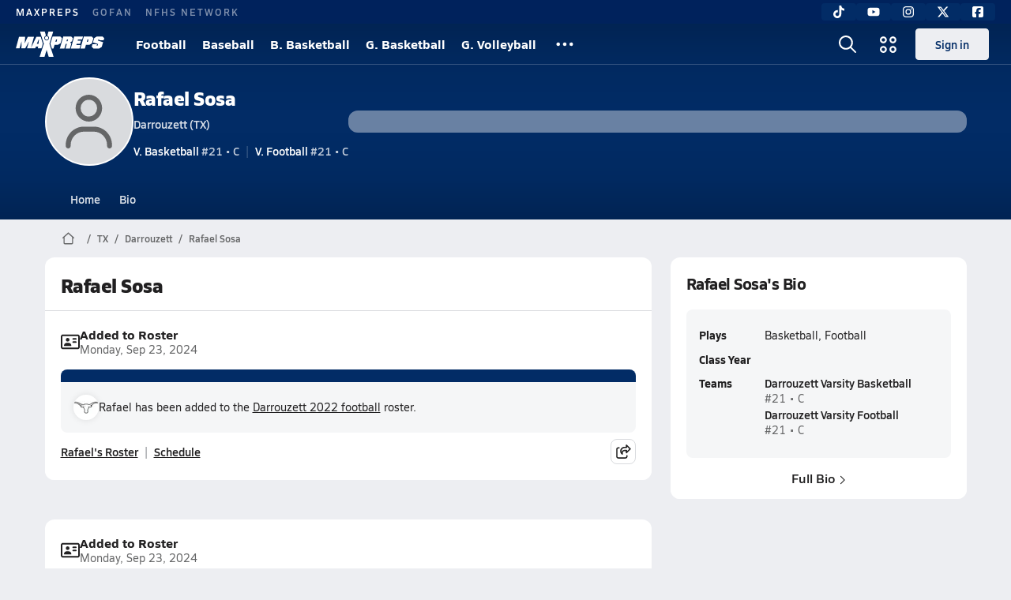

--- FILE ---
content_type: text/javascript
request_url: https://asset.maxpreps.io/_next/static/chunks/1214-27e94babfd86bee4.js
body_size: 5134
content:
(self.webpackChunk_N_E=self.webpackChunk_N_E||[]).push([[1214],{5849:(t,e)=>{"use strict";Object.defineProperty(e,"__esModule",{value:!0});var s="cart-shopping",i=[128722,"shopping-cart"],r="f07a",n="M0 8C0-5.3 10.7-16 24-16l45.3 0c27.1 0 50.3 19.4 55.1 46l.4 2 399.9 0c25.1 0 44 22.9 39.3 47.6L537.6 216.6c-8 41.4-44.2 71.4-86.4 71.4l-279.8 0 5.1 28.3c2.1 11.4 12 19.7 23.6 19.7L456 336c13.3 0 24 10.7 24 24s-10.7 24-24 24l-255.9 0c-34.8 0-64.6-24.9-70.8-59.1L77.2 38.6c-.7-3.8-4-6.6-7.9-6.6L24 32C10.7 32 0 21.3 0 8zM162.6 240l288.6 0c19.2 0 35.7-13.6 39.3-32.4L514.9 80 133.5 80 162.6 240zM208 416a48 48 0 1 1 0 96 48 48 0 1 1 0-96zm224 0a48 48 0 1 1 0 96 48 48 0 1 1 0-96z";e.definition={prefix:"far",iconName:s,icon:[640,512,i,r,n]},e.faCartShopping=e.definition,e.prefix="far",e.iconName=s,e.width=640,e.height=512,e.ligatures=i,e.unicode=r,e.svgPathData=n,e.aliases=i},8162:(t,e)=>{"use strict";e.mw={prefix:"far",iconName:"pen",icon:[512,512,[128394],"f304","M36.4 353.8c4.1-14.6 11.8-27.9 22.6-38.7l294-294C366.4 7.6 384.8 0 404 0s37.6 7.6 51.1 21.2l35.7 35.7C504.4 70.4 512 88.8 512 108s-7.6 37.6-21.2 51.1l-294 294c-10.7 10.7-24.1 18.5-38.7 22.6L30.4 511.1c-8.3 2.3-17.3 0-23.4-6.2s-8.5-15.1-6.2-23.4L36.4 353.8zM386.8 55.1l-52.9 52.9 70.1 70.1 52.9-52.9c4.6-4.6 7.1-10.7 7.1-17.2s-2.6-12.6-7.1-17.2L421.2 55.1C416.6 50.6 410.4 48 404 48s-12.6 2.6-17.2 7.1zM300 141.9L92.9 349.1c-4.9 4.9-8.4 10.9-10.3 17.6l-24.1 86.9 86.9-24.1c6.6-1.8 12.7-5.4 17.6-10.3L370.1 212 300 141.9z"]},e.hp=e.mw},8201:(t,e)=>{"use strict";e.mw={prefix:"far",iconName:"graduation-cap",icon:[576,512,[127891,"mortar-board"],"f19d","M318.8 38.1C309 34.1 298.6 32 288 32s-21 2.1-30.8 6.1L14.8 137.9C5.8 141.6 0 150.3 0 160L0 456c0 13.3 10.7 24 24 24s24-10.7 24-24l0-260.2 48 19.8 0 168.5c0 53 86 96 192 96s192-43 192-96l0-168.5 81.2-33.4c9-3.7 14.8-12.4 14.8-22.1s-5.8-18.4-14.8-22.1L318.8 38.1zM144 384l0-148.7 113.2 46.6c9.8 4 20.2 6.1 30.8 6.1s21-2.1 30.8-6.1L432 235.3 432 384c0 .1 0 .1 0 .3s-.1 .4-.3 .9c-.4 .9-1.3 2.7-3.4 5.2-4.4 5.2-12.6 11.9-26 18.6-26.8 13.4-67.1 23-114.3 23s-87.5-9.7-114.3-23c-13.4-6.7-21.6-13.4-26-18.6-2.1-2.5-3-4.3-3.4-5.2-.2-.5-.3-.8-.3-.9s0-.2 0-.3zM87.2 160L275.5 82.5c4-1.6 8.2-2.5 12.5-2.5s8.5 .8 12.5 2.5L488.8 160 300.5 237.5c-4 1.6-8.2 2.5-12.5 2.5s-8.5-.8-12.5-2.5L87.2 160z"]},e.eS=e.mw},16281:(t,e,s)=>{"use strict";var i=s(5849);e.mw={prefix:i.prefix,iconName:i.iconName,icon:[i.width,i.height,i.aliases,i.unicode,i.svgPathData]},e._R=e.mw,i.prefix,i.iconName,i.width,i.height,i.aliases,i.unicode,i.svgPathData,i.aliases},21407:(t,e,s)=>{"use strict";s.d(e,{$:()=>o,s:()=>a});var i=s(60388),r=s(46305),n=s(48149),a=class extends r.k{#t;#e;#s;constructor(t){super(),this.mutationId=t.mutationId,this.#e=t.mutationCache,this.#t=[],this.state=t.state||o(),this.setOptions(t.options),this.scheduleGc()}setOptions(t){this.options=t,this.updateGcTime(this.options.gcTime)}get meta(){return this.options.meta}addObserver(t){this.#t.includes(t)||(this.#t.push(t),this.clearGcTimeout(),this.#e.notify({type:"observerAdded",mutation:this,observer:t}))}removeObserver(t){this.#t=this.#t.filter(e=>e!==t),this.scheduleGc(),this.#e.notify({type:"observerRemoved",mutation:this,observer:t})}optionalRemove(){this.#t.length||("pending"===this.state.status?this.scheduleGc():this.#e.remove(this))}continue(){return this.#s?.continue()??this.execute(this.state.variables)}async execute(t){let e=()=>{this.#i({type:"continue"})};this.#s=(0,n.II)({fn:()=>this.options.mutationFn?this.options.mutationFn(t):Promise.reject(Error("No mutationFn found")),onFail:(t,e)=>{this.#i({type:"failed",failureCount:t,error:e})},onPause:()=>{this.#i({type:"pause"})},onContinue:e,retry:this.options.retry??0,retryDelay:this.options.retryDelay,networkMode:this.options.networkMode,canRun:()=>this.#e.canRun(this)});let s="pending"===this.state.status,i=!this.#s.canStart();try{if(s)e();else{this.#i({type:"pending",variables:t,isPaused:i}),await this.#e.config.onMutate?.(t,this);let e=await this.options.onMutate?.(t);e!==this.state.context&&this.#i({type:"pending",context:e,variables:t,isPaused:i})}let r=await this.#s.start();return await this.#e.config.onSuccess?.(r,t,this.state.context,this),await this.options.onSuccess?.(r,t,this.state.context),await this.#e.config.onSettled?.(r,null,this.state.variables,this.state.context,this),await this.options.onSettled?.(r,null,t,this.state.context),this.#i({type:"success",data:r}),r}catch(e){try{throw await this.#e.config.onError?.(e,t,this.state.context,this),await this.options.onError?.(e,t,this.state.context),await this.#e.config.onSettled?.(void 0,e,this.state.variables,this.state.context,this),await this.options.onSettled?.(void 0,e,t,this.state.context),e}finally{this.#i({type:"error",error:e})}}finally{this.#e.runNext(this)}}#i(t){this.state=(e=>{switch(t.type){case"failed":return{...e,failureCount:t.failureCount,failureReason:t.error};case"pause":return{...e,isPaused:!0};case"continue":return{...e,isPaused:!1};case"pending":return{...e,context:t.context,data:void 0,failureCount:0,failureReason:null,error:null,isPaused:t.isPaused,status:"pending",variables:t.variables,submittedAt:Date.now()};case"success":return{...e,data:t.data,failureCount:0,failureReason:null,error:null,status:"success",isPaused:!1};case"error":return{...e,data:void 0,error:t.error,failureCount:e.failureCount+1,failureReason:t.error,isPaused:!1,status:"error"}}})(this.state),i.jG.batch(()=>{this.#t.forEach(e=>{e.onMutationUpdate(t)}),this.#e.notify({mutation:this,type:"updated",action:t})})}};function o(){return{context:void 0,data:void 0,error:null,failureCount:0,failureReason:null,isPaused:!1,status:"idle",variables:void 0,submittedAt:0}}},30274:(t,e)=>{"use strict";e.mw={prefix:"far",iconName:"shield",icon:[512,512,[128737,"shield-blank"],"f132","M256 49.4L73.1 127c-5.9 2.5-9.1 7.8-9 12.8 .5 91.4 38.4 249.3 186.4 320.1 3.6 1.7 7.8 1.7 11.3 0 148-70.8 185.9-228.7 186.3-320.1 0-5-3.1-10.2-9-12.8L256 49.4zM269.4 2.9L457.8 82.8c22 9.3 38.4 31 38.3 57.2-.5 99.2-41.3 280.7-213.6 363.2-16.7 8-36.1 8-52.8 0-172.4-82.5-213.2-264-213.6-363.2-.1-26.2 16.3-47.9 38.3-57.2L242.7 2.9C246.9 1 251.4 0 256 0s9.2 1 13.4 2.9z"]},e.V2=e.mw},36916:(t,e)=>{"use strict";e.mw={prefix:"far",iconName:"chevron-right",icon:[320,512,[9002],"f054","M313.5 239c9.4 9.4 9.4 24.6 0 33.9l-200 200c-9.4 9.4-24.6 9.4-33.9 0s-9.4-24.6 0-33.9l183-183-183-183c-9.4-9.4-9.4-24.6 0-33.9s24.6-9.4 33.9 0l200 200z"]},e.Xk=e.mw},39195:(t,e)=>{"use strict";e.mw={prefix:"far",iconName:"chart-line",icon:[512,512,["line-chart"],"f201","M48 56c0-13.3-10.7-24-24-24S0 42.7 0 56L0 400c0 44.2 35.8 80 80 80l408 0c13.3 0 24-10.7 24-24s-10.7-24-24-24L80 432c-17.7 0-32-14.3-32-32L48 56zM473 169c9.4-9.4 9.4-24.6 0-33.9s-24.6-9.4-33.9 0l-119 119-79-79c-9.4-9.4-24.6-9.4-33.9 0L103 279c-9.4 9.4-9.4 24.6 0 33.9s24.6 9.4 33.9 0l87-87 79 79c9.4 9.4 24.6 9.4 33.9 0L473 169z"]},e.gK=e.mw},40097:(t,e,s)=>{"use strict";s.d(e,{n:()=>h});var i=s(14232),r=s(21407),n=s(60388),a=s(90089),o=s(37149),c=class extends a.Q{#r;#n=void 0;#a;#o;constructor(t,e){super(),this.#r=t,this.setOptions(e),this.bindMethods(),this.#c()}bindMethods(){this.mutate=this.mutate.bind(this),this.reset=this.reset.bind(this)}setOptions(t){let e=this.options;this.options=this.#r.defaultMutationOptions(t),(0,o.f8)(this.options,e)||this.#r.getMutationCache().notify({type:"observerOptionsUpdated",mutation:this.#a,observer:this}),e?.mutationKey&&this.options.mutationKey&&(0,o.EN)(e.mutationKey)!==(0,o.EN)(this.options.mutationKey)?this.reset():this.#a?.state.status==="pending"&&this.#a.setOptions(this.options)}onUnsubscribe(){this.hasListeners()||this.#a?.removeObserver(this)}onMutationUpdate(t){this.#c(),this.#u(t)}getCurrentResult(){return this.#n}reset(){this.#a?.removeObserver(this),this.#a=void 0,this.#c(),this.#u()}mutate(t,e){return this.#o=e,this.#a?.removeObserver(this),this.#a=this.#r.getMutationCache().build(this.#r,this.options),this.#a.addObserver(this),this.#a.execute(t)}#c(){let t=this.#a?.state??(0,r.$)();this.#n={...t,isPending:"pending"===t.status,isSuccess:"success"===t.status,isError:"error"===t.status,isIdle:"idle"===t.status,mutate:this.mutate,reset:this.reset}}#u(t){n.jG.batch(()=>{if(this.#o&&this.hasListeners()){let e=this.#n.variables,s=this.#n.context;t?.type==="success"?(this.#o.onSuccess?.(t.data,e,s),this.#o.onSettled?.(t.data,null,e,s)):t?.type==="error"&&(this.#o.onError?.(t.error,e,s),this.#o.onSettled?.(void 0,t.error,e,s))}this.listeners.forEach(t=>{t(this.#n)})})}},u=s(67768);function h(t,e){let s=(0,u.jE)(e),[r]=i.useState(()=>new c(s,t));i.useEffect(()=>{r.setOptions(t)},[r,t]);let a=i.useSyncExternalStore(i.useCallback(t=>r.subscribe(n.jG.batchCalls(t)),[r]),()=>r.getCurrentResult(),()=>r.getCurrentResult()),h=i.useCallback((t,e)=>{r.mutate(t,e).catch(o.lQ)},[r]);if(a.error&&(0,o.GU)(r.options.throwOnError,[a.error]))throw a.error;return{...a,mutate:h,mutateAsync:a.mutate}}},40877:(t,e)=>{"use strict";e.mw={prefix:"far",iconName:"badge-check",icon:[512,512,[],"f336","M256 0c35.9 0 67.8 17 88.1 43.4 33-4.3 67.6 6.2 93 31.6s35.9 60 31.6 93C495 188.2 512 220.1 512 256s-17 67.8-43.4 88.1c4.3 33-6.2 67.6-31.6 93s-60 35.9-93 31.6C323.8 495 291.9 512 256 512s-67.8-17-88.1-43.4c-33 4.3-67.6-6.2-93-31.6s-35.9-60-31.6-93C17 323.8 0 291.9 0 256s17-67.8 43.4-88.1c-4.3-33 6.2-67.6 31.6-93s60-35.9 93-31.6C188.2 17 220.1 0 256 0zm0 48c-24.1 0-45.1 13.6-55.7 33.6-5.4 10.2-17.3 15.1-28.2 11.7-21.6-6.6-46.1-1.4-63.1 15.7S86.6 150.4 93.2 172c3.4 11-1.5 22.9-11.7 28.2-20 10.6-33.6 31.6-33.6 55.7s13.6 45.1 33.6 55.7c10.2 5.4 15.1 17.3 11.7 28.2-6.6 21.6-1.4 46.1 15.7 63.1s41.5 22.3 63.1 15.7c11-3.4 22.9 1.5 28.2 11.7 10.6 20 31.6 33.6 55.7 33.6s45.1-13.6 55.7-33.6c5.4-10.2 17.3-15.1 28.2-11.7 21.6 6.6 46 1.4 63.1-15.7 17-17 22.3-41.5 15.7-63.1-3.4-11 1.5-22.9 11.7-28.2 20-10.6 33.6-31.6 33.6-55.7s-13.6-45.1-33.6-55.7c-10.2-5.4-15.1-17.3-11.7-28.2 6.6-21.6 1.4-46.1-15.7-63.1S361.6 86.6 340 93.2c-11 3.4-22.9-1.5-28.2-11.7-10.6-20-31.6-33.6-55.7-33.6zm57.4 121.9c7.8-10.7 22.8-13.1 33.5-5.3s13.1 22.8 5.3 33.5L249.8 338.9c-4.2 5.7-10.7 9.4-17.8 9.8s-14-2.2-18.9-7.3l-46.4-48c-9.2-9.5-9-24.7 .6-33.9s24.7-8.9 33.9 .6l26.5 27.4 85.6-117.7z"]},e.Zs=e.mw},48041:t=>{!function(){"use strict";var e={815:function(t){t.exports=function(t,s,i,r){s=s||"&",i=i||"=";var n={};if("string"!=typeof t||0===t.length)return n;var a=/\+/g;t=t.split(s);var o=1e3;r&&"number"==typeof r.maxKeys&&(o=r.maxKeys);var c=t.length;o>0&&c>o&&(c=o);for(var u=0;u<c;++u){var h,l,p,d,f=t[u].replace(a,"%20"),m=f.indexOf(i);(m>=0?(h=f.substr(0,m),l=f.substr(m+1)):(h=f,l=""),p=decodeURIComponent(h),d=decodeURIComponent(l),Object.prototype.hasOwnProperty.call(n,p))?e(n[p])?n[p].push(d):n[p]=[n[p],d]:n[p]=d}return n};var e=Array.isArray||function(t){return"[object Array]"===Object.prototype.toString.call(t)}},577:function(t){var e=function(t){switch(typeof t){case"string":return t;case"boolean":return t?"true":"false";case"number":return isFinite(t)?t:"";default:return""}};t.exports=function(t,n,a,o){return(n=n||"&",a=a||"=",null===t&&(t=void 0),"object"==typeof t)?i(r(t),function(r){var o=encodeURIComponent(e(r))+a;return s(t[r])?i(t[r],function(t){return o+encodeURIComponent(e(t))}).join(n):o+encodeURIComponent(e(t[r]))}).join(n):o?encodeURIComponent(e(o))+a+encodeURIComponent(e(t)):""};var s=Array.isArray||function(t){return"[object Array]"===Object.prototype.toString.call(t)};function i(t,e){if(t.map)return t.map(e);for(var s=[],i=0;i<t.length;i++)s.push(e(t[i],i));return s}var r=Object.keys||function(t){var e=[];for(var s in t)Object.prototype.hasOwnProperty.call(t,s)&&e.push(s);return e}}},s={};function i(t){var r=s[t];if(void 0!==r)return r.exports;var n=s[t]={exports:{}},a=!0;try{e[t](n,n.exports,i),a=!1}finally{a&&delete s[t]}return n.exports}i.ab="//";var r={};r.decode=r.parse=i(815),r.encode=r.stringify=i(577),t.exports=r}()},71733:(t,e)=>{"use strict";e.mw={prefix:"far",iconName:"ruler",icon:[576,512,[128207],"f545","M175.1 482.3l339.4-339.4-113.1-113.1-33.9 33.9 50.9 50.9c9.4 9.4 9.4 24.6 0 33.9s-24.6 9.4-33.9 0l-50.9-50.9-45.3 45.3 28.3 28.3c9.4 9.4 9.4 24.6 0 33.9s-24.6 9.4-33.9 0l-28.3-28.3-45.3 45.3 50.9 50.9c9.4 9.4 9.4 24.6 0 33.9s-24.6 9.4-33.9 0l-50.9-50.9-45.3 45.3 28.3 28.3c9.4 9.4 9.4 24.6 0 33.9s-24.6 9.4-33.9 0L95.9 335.2 62 369.1 175.1 482.3zm33.9 33.9c-18.7 18.7-49.1 18.7-67.9 0L28.1 403.1c-18.7-18.7-18.7-49.1 0-67.9L367.5-4.2c18.7-18.7 49.1-18.7 67.9 0L548.5 108.9c18.7 18.7 18.7 49.1 0 67.9L209.1 516.2z"]},e.W2=e.mw},90398:(t,e)=>{"use strict";e.mw={prefix:"far",iconName:"chevron-down",icon:[448,512,[],"f078","M207.5 409c9.4 9.4 24.6 9.4 33.9 0l200-200c9.4-9.4 9.4-24.6 0-33.9s-24.6-9.4-33.9 0l-183 183-183-183c-9.4-9.4-24.6-9.4-33.9 0s-9.4 24.6 0 33.9l200 200z"]},e.Jt=e.mw}}]);

--- FILE ---
content_type: text/javascript
request_url: https://asset.maxpreps.io/_next/static/chunks/pages/careerprofile/home-dad68be2158e4b1f.js
body_size: 13958
content:
(self.webpackChunk_N_E=self.webpackChunk_N_E||[]).push([[6077],{3946:(e,t,i)=>{"use strict";i.d(t,{A:()=>s});let s=e=>{if("number"!=typeof e)return"";let t=e%10,i=e%100;return 1===t&&11!==i?"".concat(e,"st"):2===t&&12!==i?"".concat(e,"nd"):3===t&&13!==i?"".concat(e,"rd"):"".concat(e,"th")}},6950:(e,t,i)=>{"use strict";i.r(t),i.d(t,{__N_SSP:()=>eF,default:()=>eV});var s,a,r,l,n,o,c,d,h,u,m=i(37876),p=i(49152),x=i(68348),g=i(9337),v=i(7678),f=i(3897),j=i(23506),b=i(74125),y=i(51814),w=i(67466),C=i(74654),N=i(76451),_=i(25477),A=i(76990),I=i(10319),k=i(5812),P=i(66732),S=i(40831),z=i(14232),D=i(63238);let M="This is not my profile.",Q="This is not my athlete's profile.";var T=i(40443),L=i(94851),K=i(78464),B=i(57246),R=i(50175),U=i(59793),E=i(35217),$=i(11191);let G=e=>{let{title:t,children:i,isContainerQueryDisabled:s}=e;return(0,m.jsxs)($.e,{$isContainerQueryDisabled:s,children:[(0,m.jsx)(E.a,{title:t,as:"h1"}),i]})};var W=i(81633),H=i(48385),O=i(2299),F=i(98398),V=i(93637),X=i(3946),q=i(80561),J=i(14092),Z=i(22546),Y=i(53904),ee=i(22348),et=i(17121),ei=i(72954),es=i(77232),ea=i(17969);let er=(0,es.I4)($.e).withConfig({componentId:"sc-a3e4d243-0"})(["p{padding:"," "," ",";}.graphic{height:118px;color:",";background-color:",";position:relative;.gradient{position:absolute;top:0;bottom:0;left:0;right:0;background:linear-gradient( 260deg,rgba(0,0,0,0) 0%,rgba(0,0,0,0.4) 100% );}.usa-icon{position:absolute;margin:auto 0;z-index:10;left:",";bottom:",";}padding:",";display:flex;align-items:center;.rank{"," margin-bottom:",";}.caption{"," line-height:1;white-space:nowrap;}.stat{"," color:rgba(255,255,255,0.75);.val{margin-bottom:",";}}.divider{background-color:rgba(255,255,255,0.3);}.x,.y{position:relative;}.x{.inner-container{height:54px;display:flex;gap:",";align-items:flex-end;}.rank-caption{padding-left:",";}.divider{width:1px;height:100%;}}.y{display:flex;flex-direction:column;gap:",";width:100%;.divider{width:100%;height:1px;}.caption{","}}}"],Z.i.s75,Z.i.s100,Z.i.s100,Y.uL,e=>e.theme.school.primary,Z.i.s50,Z.i.s50,Z.i.s100,null==(s=J.Pg.get(J.KQ.heading_200_xbold))?void 0:s.css,Z.i.s25,null==(a=J.Pg.get(J.KQ.heading_90_bold))?void 0:a.css,null==(r=J.Pg.get(J.KQ.heading_100_semibold))?void 0:r.css,Z.i.s25,Z.i.s200,Z.i.s100,Z.i.s75,null==(l=J.Pg.get(J.KQ.heading_125_bold))?void 0:l.css),el=e=>{let{topPerformers:t,sports:i}=e,[s,a]=(0,z.useState)(0),{ref:r}=(0,q.v)(()=>(0,ee.v)("career home"));if(!t.length)return null;let l=t.map((e,t)=>{var a,r;return{text:null!=(r=null==(a=i.find(t=>t.sportSeasonId===e.sportSeasonId))?void 0:a.sport)?r:"Sport ".concat(t+1),as:"button",isActive:s===t}}),n=l.length>1,{rankValue:o,leadersBoardData:c,linkedPageUrl:d,rankContext:h,rankContextName:u,statName:p,statValue:x,text:g}=t[s],v=(0,X.A)(o),f=h===W.v.National,j=f?"In the Nation":"".concat(v," in ").concat(u);return(0,m.jsxs)(er,{ref:r,children:[(0,m.jsx)(E.a,{title:"Stat Leader",isDividerVisible:l.length<2}),n&&(0,m.jsx)(ei.f,{tabs:l,onChange:e=>a(e.index)}),(0,m.jsx)("p",{children:g}),(0,m.jsxs)("div",{className:"graphic",children:[(0,m.jsx)("div",{className:"gradient"}),f?(0,m.jsxs)(m.Fragment,{children:[(0,m.jsx)("div",{className:"x",children:(0,m.jsxs)("div",{className:"inner-container",children:[(0,m.jsxs)("div",{className:"rank-caption",children:[(0,m.jsx)("div",{className:"rank",children:v}),(0,m.jsx)("div",{className:"caption",children:j})]}),(0,m.jsx)("div",{className:"divider"}),(0,m.jsxs)("div",{className:"stat",children:[(0,m.jsx)("div",{className:"val",children:x}),(0,m.jsx)("div",{className:"name",children:p})]})]})}),(0,m.jsx)(O.s,{width:128,height:92,config:F.c9,src:"".concat(H.Us,"/includes/images/icons/USA.png"),alt:"USA Icon",className:"usa-icon"})]}):(0,m.jsxs)("div",{className:"y",children:[(0,m.jsx)("div",{className:"stat",children:"".concat(p,": ").concat(x)}),(0,m.jsx)("div",{className:"divider"}),(0,m.jsx)("div",{className:"caption",children:j})]})]}),(0,m.jsx)(ea.r,{data:c.map(e=>({text:e.name,rank:e.rank,url:e.url}))}),(0,m.jsx)(V.v,{href:d,visualComponent:et.qj,children:"More Leader Rankings"})]})};var en=i(72251),eo=i(68815),ec=i(18718);let ed=(0,es.I4)($.e).withConfig({componentId:"sc-f5fb0cdc-0"})(["margin-bottom:",";.bottom{padding:",";}h2{margin-bottom:",";}"],Z.i.s100,Z.i.s125,Z.i.s100),eh=(0,z.memo)(e=>{let{pinnedVideo:t}=e,{data:i}=t,{videoId:s,title:a}=i,r=(0,A.GM)();return(0,m.jsx)(ed,{$isContainerQueryDisabled:!0,children:(0,m.jsx)(ec.U,{videoId:s,details:(0,m.jsx)(()=>(0,m.jsxs)("div",{className:"bottom",children:[(0,m.jsx)("h2",{className:r?J.KQ.heading_150_xbold:J.KQ.heading_125_bold,children:a}),(0,m.jsx)(en.X,{item:t})]}),{}),posterImageSrc:(0,eo.h)(t.data),options:{autoplay:!0,mute:!0}})})},(e,t)=>{var i,s,a,r;return(null==e||null==(s=e.pinnedVideo)||null==(i=s.data)?void 0:i.videoId)===(null==t||null==(r=t.pinnedVideo)||null==(a=r.data)?void 0:a.videoId)});var eu=i(62380),em=i(10011),ep=i(15856),ex=i(9919),eg=i(36338),ev=i(59044);let ef=(0,es.I4)($.e).withConfig({componentId:"sc-d6899f65-0"})(["margin-bottom:",";","{overflow:hidden;table{width:100%;th{",";color:",";}td{padding:"," 0;&:nth-child(n + 2){color:",";}&:nth-child(3){display:flex;align-items:center;padding-left:",";}}*:is(th,td){&:nth-child(1){text-align:left;}&:nth-child(n + 2){text-align:right;}}tr:not(:last-child){border-bottom:1px solid ",";}}}.position{text-align:center;padding:",";border-bottom:1px solid ",";margin-bottom:",";label{margin-right:",";}}"],Z.i.s100,ev.B,null==(n=J.Pg.get(J.KQ.heading_90_bold))?void 0:n.css,Y.dA.text.primary,Z.i.s100,Y.dA.text.secondary,Z.i.s50,Y.dA.surface.border,Z.i.s100,Y.dA.surface.border,Z.i.s100,Z.i.s50),ej=e=>{let{quickStatsCards:t}=e,[i,s]=(0,z.useState)(0),a=t.map((e,t)=>({text:null==e?void 0:e.sport,as:"button",isActive:i===t})),r=a.length>1,{canonicalUrl:l,categories:n,position:o,seasonYear:c,sport:d}=t[i];return(0,m.jsxs)(ef,{children:[(0,m.jsx)(E.a,{title:"Quick Stats",isDividerVisible:a.length<2}),r&&(0,m.jsx)(ei.f,{tabs:a,onChange:e=>s(e.index)}),o!==eu.gS&&(0,m.jsxs)("div",{className:"position",children:[(0,m.jsx)("label",{className:J.KQ.detail_90_bold,children:"Position:"}),o]}),(0,m.jsx)(ev.X,{visualComponent:eg.s,visualComponentProps:{$isPaddedByWrapper:!0},headerRows:[(0,m.jsxs)("tr",{children:[(0,m.jsx)("th",{children:"Category"}),(0,m.jsx)("th",{children:(0,em.Z)(c)}),(0,m.jsx)("th",{}),(0,m.jsx)("th",{children:"Nat Avg."})]},"rankingsHeaders")],bodyRows:n.map(e=>{let{name:t,averageIndicator:i,nationalValue:s,seasonValue:a}=e;return(0,m.jsxs)("tr",{children:[(0,m.jsx)("td",{children:t}),(0,m.jsx)("td",{children:a}),(0,m.jsx)("td",{children:"Above"===i?(0,m.jsx)(ep.Z,{icon:ex.w2,size:10,color:Y.dA.text.positive}):"Below"===i?(0,m.jsx)(ep.Z,{icon:ex.w2,size:10,rotation:180,color:Y.dA.text.negative}):"-"}),(0,m.jsx)("td",{children:s})]},t)})}),(0,m.jsx)(V.v,{href:l,visualComponent:et.qj,children:"More ".concat(d," Stats")})]})};var eb=i(63831),ey=i(8069),ew=i(96070),eC=i(68501),eN=i(53430),e_=i(63039),eA=i(18706);let eI=function(e,t){let i=arguments.length>2&&void 0!==arguments[2]?arguments[2]:24,[s,a]=(0,z.useState)(t),[r,l]=(0,z.useState)(!1),[n,o]=(0,z.useState)(1),[c,d]=(0,z.useState)(!1);return{isLoading:c,timelineItems:s,allPagesLoaded:r,tryGetNextPage:async()=>{d(!0);let[t,s]=await (0,eN.e)(e,n+1);if(s||null===t)return(0,e_.r)("Unable to load next page",e_.B.Error);if((null==t?void 0:t.items.length)===0||t.items.length<i){l(!0),(0,eA.aO)("All items loaded successfully");return}a(e=>[...e,...t.items]),o(e=>e+1),d(!1)}}},ek=e=>{let{ordered:t,children:i,className:s}=e;return t?(0,m.jsx)("ol",{className:s,children:i}):(0,m.jsx)("ul",{className:s,children:i})},eP=e=>{let{timelineItems:t,careerId:i,isHeader:s,ordered:a,isExpandable:r}=e,l=(0,A.al)(),{timelineItems:n,tryGetNextPage:o,allPagesLoaded:c,isLoading:d}=eI(i,t),h=s?t:n,{sentinelRef:u}=(0,eC.T)({callback:r?async()=>{d||c||o()}:null,intersectionObserverOptions:{threshold:.5,rootMargin:"500px"}});if(!Array.isArray(h))return null;let p=(0,ew.J)(h),[x]=(0,eb.aP)(p,l);return(0,m.jsxs)(ek,{ordered:a,className:ey.Hj,children:[x,r&&(0,m.jsx)("li",{ref:u},"sentinelRef")]})};var eS=i(18847),ez=i.n(eS);let eD=ez()(()=>i.e(9013).then(i.bind(i,59013)).then(e=>({default:e.ClaimPopUpDesktop})),{loadableGenerated:{webpack:()=>[59013]},ssr:!1}),eM=ez()(()=>i.e(6793).then(i.bind(i,26793)).then(e=>({default:e.ClaimPopUpMobile})),{loadableGenerated:{webpack:()=>[26793]},ssr:!1});var eQ=i(79712);let eT=ez()(()=>i.e(4860).then(i.bind(i,4860)).then(e=>({default:e.ProspectReportCard})),{loadableGenerated:{webpack:()=>[4860]},ssr:!0});var eL=i(48269),eK=i(14269),eB=i(63446);let eR=(0,es.I4)($.e).withConfig({componentId:"sc-4cea9e9d-0"})(["h3{display:flex;align-items:center;margin-bottom:",";.game-type{"," margin-right:",";padding-right:",";border-right:1px solid ",";&:hover{text-decoration:underline;}}.date,.time{color:",";","}.time::before{content:'•';margin:0 ",";}}.box-container{display:grid;gap:",";}.contest-row{display:flex;align-items:center;gap:",";position:relative;.school{","}.score{"," margin-left:auto;}.record{"," color:",";}}.contest-box{border:1px solid ",";border-radius:8px;padding:"," "," ",";}.contest-link{display:block;margin-bottom:",";}"],Z.i.s75,null==(o=J.Pg.get(J.KQ.heading_90_semibold))?void 0:o.css,Z.i.s50,Z.i.s50,Y.dA.surface.border,Y.dA.text.secondary,null==(c=J.Pg.get(J.KQ.detail_90_reg))?void 0:c.css,Z.i.s25,Z.i.s100,Z.i.s50,null==(d=J.Pg.get(J.KQ.heading_100_semibold))?void 0:d.css,null==(h=J.Pg.get(J.KQ.heading_90_bold))?void 0:h.css,null==(u=J.Pg.get(J.KQ.detail_75_reg))?void 0:u.css,Y.dA.text.tertiary,Y.dA.surface.border,Z.i.s75,Z.i.s100,Z.i.s100,Z.i.s75),eU=es.I4.div.withConfig({componentId:"sc-4cea9e9d-1"})(["height:24px;width:4px;background-color:",";border-radius:4px 0px 0px 4px;position:absolute;right:-16px;z-index:1;"],e=>{var t;return(0,eK.d)(null!=(t=e.$color)?t:Y.yo.maxpreps)}),eE=e=>{let{mascotUrl:t,schoolName:i,score:s,schoolColor:a,result:r,teamCanonicalUrl:l}=e,n=(0,m.jsxs)("div",{className:"contest-row",children:[(0,m.jsx)(eL.u,{src:t,name:i,size:20}),(0,m.jsx)("span",{className:"school",children:null!=i?i:"TBA"}),s&&(0,m.jsx)("span",{className:"score",children:s}),"W"===r&&(0,m.jsx)(eU,{$color:a})]});return l?(0,m.jsx)(V.v,{href:l,className:"contest-link",$hoverUnderline:!0,children:n}):n},e$=e=>{let{contest:t,gameType:i}=e,{timestamp:s,canonicalUrl:a,teams:r}=t,l="Last"===i?"Box Score":"Preview",n=(0,eB.Ey)(s,eB.ow.long),o=(0,eB.Ey)(s,void 0,eB.Hg.standard),[c,d]=r,h=(0,m.jsxs)("h3",{children:[(0,m.jsx)("div",{className:"game-type",children:"".concat(i," Game")}),(0,m.jsx)("div",{className:"date",children:null!=n?n:"TBA"}),o&&(0,m.jsx)("div",{className:"time",children:o})]});return a&&(h=(0,m.jsx)(V.v,{href:a,children:h})),(0,m.jsxs)("div",{className:"contest-box",children:[h,(0,m.jsx)(eE,{...c}),(0,m.jsx)(eE,{...d}),a&&(0,m.jsx)(V.v,{href:a,className:J.KQ.action_90_semibold,$hoverUnderline:!0,children:l})]})},eG=e=>{var t,i;let{recentGames:s}=e,{lastGame:a,nextGame:r}=s,l=null!=(i=null!=(t=null==a?void 0:a.sport)?t:null==r?void 0:r.sport)?i:"";return(0,m.jsxs)(eR,{$numCols:a&&r?2:1,children:[(0,m.jsx)(E.a,{title:"Recent ".concat(l," Games"),isDividerVisible:!1}),(0,m.jsxs)("div",{className:"box-container card-padding",children:[a&&(0,m.jsx)(e$,{contest:a,gameType:"Last"}),r&&(0,m.jsx)(e$,{contest:r,gameType:"Next"})]})]})},eW=e=>{var t;let{pageConfig:i,careerContext:s,timelineItems:a,careerHomeCards:r,careerProspectReport:l,pinnedVideo:n,careerHistoryData:o,careerClubTeamsData:c}=e,{careerId:d}=null==s?void 0:s.careerData,{careerPlayerData:{firstName:h,lastName:u,careerSports:p,careerCanonicalUrl:x},recentSportSeason:{sport:g,allSeasonId:E,sportSeasonId:$},recentSchool:W}=s,H="".concat(h," ").concat(u),{quickStats:O,recentContestResults:F,topPerformers:V}=null!=r?r:{},X=(null!=(t=null==O?void 0:O.length)?t:0)>0&&(0,m.jsx)(ej,{quickStatsCards:O}),q=F&&(0,m.jsx)(eG,{recentGames:F}),J=V&&(0,m.jsx)(el,{topPerformers:V,sports:p}),Z=(0,m.jsx)(C.G,{moduleLocation:"career home"}),Y=o&&c&&(0,m.jsx)(eQ.o,{pageConfig:i,careerContext:s,careerHistoryData:o,careerClubTeamsData:c}),ee=l?(0,m.jsx)(eT,{...l}):void 0,et=((e,t)=>{let[i,s]=(0,z.useState)([]),{isEligibleForAthleteClaim:a,isEligibleForParentClaim:r}=(0,D.j)(e)||{};return(0,z.useEffect)(()=>{let e=a?"athlete":r?"parent":"none",i=e&&((e,t)=>{switch(e){case"athlete":return[{header:"Claim your profile.",text:"".concat(t,", make your profile standout. Add your academics, measurements, post videos, and more."),dismissText:M},{header:"Promote yourself.",text:"Improve your chances of getting recruited. A well-maintained athlete profile can help you stand out from the competition.",dismissText:M}];case"parent":return[{header:"Claim your athlete's profile.",text:"Help make ".concat(t,"'s profile standout. Add academics, measurements, post videos, and more."),dismissText:Q},{header:"Make their profile standout.",text:"Improve their chances of getting recruited. A well-maintained athlete profile can help them stand out from the competition.",dismissText:Q}];default:return[]}})(e,t);i&&s(i)},[t,a,r]),i})(d,H),ei=(0,I.C)("claim-my-profile-callout"),es=ei.get(),[ea,,er,en]=(0,k.e)(!1),[eo,ec]=(0,z.useState)(!es||"dismiss"!==es),ed=(0,A.al)(),eu=(0,A.GM)(),em=(0,P.Ul)(),ep=(0,_._m)([{roleId:v.z7.standardAdmin}],em),ex=(0,T.Y)(d)||ep,eg=(0,z.useCallback)(()=>{ec(!1)},[]),ev=(0,z.useCallback)(()=>{ec(!1),ei.set("dismiss")},[ei]);return(0,m.jsxs)(b.A,{columnLayout:b.r.RightRailNarrow,pageConfig:i,children:[(0,m.jsxs)(w.p,{children:[ed?(0,m.jsx)(eM,{isOpen:eo,onClose:eg,onDismiss:ev,onClaim:er,details:et}):(0,m.jsx)(eD,{isOpen:eo,onClose:eg,onDismiss:ev,onClaim:er,details:et}),(0,m.jsx)(U.Z,{isOpen:ea,onClose:en,fullName:H,careerId:d,careerCanonicalUrl:x,attributionLocation:"athlete popup",source:(0,S.$)("CC","Popup","CHome")}),ex&&(0,m.jsxs)(N.jp,{andBelow:!0,children:[(0,m.jsx)(B.M,{careerId:d,athleteName:H,isDesktop:eu}),(0,m.jsx)(K.g,{careerSports:p,source:(0,S.$)("RA","InviteCoach","CHome")}),(0,m.jsx)(L.Q,{careerId:d})]}),(0,m.jsx)(G,{title:H,isContainerQueryDisabled:!!n,children:n?(0,m.jsx)(eh,{pinnedVideo:n}):(0,m.jsx)(eP,{timelineItems:[a[0]],careerId:d,isHeader:!0,ordered:!1,isExpandable:!1})}),(0,m.jsxs)(N.jp,{andBelow:!0,children:[(0,m.jsx)(j.B,{}),ee,Y,J,Z,X]}),(0,m.jsx)(N.X8,{children:(0,m.jsx)(j.B,{})}),(0,m.jsx)(eP,{timelineItems:n?a:a.slice(1),careerId:d,isHeader:!1,ordered:!0,isExpandable:!0}),(0,m.jsx)(N.jp,{andBelow:!0,children:q})]}),(0,m.jsx)(N.X8,{children:(0,m.jsxs)(y.B,{children:[ex&&(0,m.jsxs)(m.Fragment,{children:[(0,m.jsx)(B.M,{careerId:d,athleteName:H,isDesktop:eu}),(0,m.jsx)(K.g,{careerSports:p,source:(0,S.$)("RA","InviteCoach","CHome")}),(0,m.jsx)(L.Q,{careerId:d}),(0,m.jsx)(f.U,{})]}),(0,m.jsx)(R.J,{careerId:d,careerName:H,teamId:null==W?void 0:W.schoolId,sport:g,ssid:$,allSeasonId:E,careerCanonicalUrl:x,autoplay:!n}),ee,Y,!ex&&(0,m.jsx)(f.U,{}),J,Z,X,q]})})]},d)};var eH=i(84522);let eO=e=>(0,m.jsxs)(g.A,{...e,pageConfig:eH.s,children:[(0,m.jsx)(eW,{...e,pageConfig:eH.s}),(0,m.jsx)(p.a,{feedbackLink:x.XH})]});eO.pageConfig=eH.s;var eF=!0;let eV=eO},9970:(e,t,i)=>{"use strict";i.d(t,{x:()=>c,m:()=>h});var s=i(37876),a=i(79563),r=i(24830),l=i(79696);let n=e=>(0,s.jsx)(l.i,{code:r.z.MobileBannerPlusInc,...e});var o=i(32577);let c="inc-ad-wrapper",d=(e,t,i)=>e>=t&&(e-t)%i==0;function h(e,t,i,r,l,h){if((0,a.gl)())return[e,r];let u=[],m=0,p=r,x=1;for(let a=0,r=e.length;a<r;a++){let r=e[a];if(m<=10&&d(a,t,i)){let e=h&&d(m,h.startAtAdIndex,h.incrementByAds),t=e?n:o.W,i=e?x:p,a="".concat(e?"flex":"ad").concat(i),r=(0,s.jsx)(t,{incIndex:i},a),g=l?(0,s.jsx)(l,{className:c,children:r},a):r;u.push(g),m+=1,e?x+=1:p+=1}u.push(r)}return[u,p]}},10011:(e,t,i)=>{"use strict";i.d(t,{Z:()=>s});let s=function(e){let t,i=!(arguments.length>1)||void 0===arguments[1]||arguments[1];if(!e)return"";let s="".concat(e);if(4!==s.length)return s;let a=s.slice(0,2),r=s.slice(2,4);try{t="".concat(Number.parseInt(r)+1)}catch(e){return s}return"".concat(i?a:"").concat(r,"-").concat(t.padStart(2,"0"))}},14191:(e,t,i)=>{"use strict";i.d(t,{P:()=>r});var s=i(14232);let a=function(e,t,i){var s;let a=arguments.length>3&&void 0!==arguments[3]?arguments[3]:0;null==e||e.scrollTo({top:null!=(s=null==e?void 0:e.getBoundingClientRect().top)?s:0,left:(i+a)*t,behavior:"smooth"})},r=function(e,t,i,r){let l=arguments.length>4&&void 0!==arguments[4]?arguments[4]:0,[n,o]=(0,s.useState)(0),c=(0,s.useCallback)(()=>{let t=n+1;t>=e?o(0):o(t)},[n,e]),d=(0,s.useCallback)(()=>{let t=n-1;n<=0?o(e-1):o(t)},[n,e]);return(0,s.useEffect)(()=>{if(!i)return;let e=setInterval(()=>{c()},i);return()=>clearInterval(e)},[c,i]),(0,s.useEffect)(()=>{a(t,n,r,l)},[t,n,r,l]),{index:n,setIndex:o,incrementIndex:c,decrementIndex:d}}},17237:(e,t,i)=>{"use strict";i.d(t,{h:()=>f});var s,a,r,l,n=i(37876),o=i(89531),c=i(63446),d=i(29868),h=i(22546),u=i(53904);i(14232);var m=i(77232),p=i(14092),x=i(76451),g=i(93637);let v=m.I4.div.withConfig({componentId:"sc-aa85ff26-0"})(["display:flex;align-items:center;flex-wrap:wrap;"," ","{","}a{display:flex;align-items:center;}img{margin-right:",";}.separator{margin:0 ",";color:",";}.writer{color:",";white-space:nowrap;"," ","{","}&:hover{text-decoration:underline;}}.date{color:",";white-space:nowrap;overflow:hidden;}"],null==(s=p.Pg.get(p.KQ.detail_75_reg))?void 0:s.css,d.Wi.Tablet,null==(a=p.Pg.get(p.KQ.detail_90_reg))?void 0:a.css,h.i.s50,h.i.s25,u.dA.text.secondary,u.dA.text.primary,null==(r=p.Pg.get(p.KQ.action_75_semibold))?void 0:r.css,d.Wi.Tablet,null==(l=p.Pg.get(p.KQ.action_90_semibold))?void 0:l.css,u.dA.text.secondary),f=e=>{let{article:t}=e,{writerFirstName:i,writerLastName:s,publishedOn:a,writerCanonicalUrl:r,writerPhotoUrl:l}=t,d="".concat(null!=i?i:""," ").concat(null!=s?s:"").trim();return(0,n.jsxs)(v,{children:[!!d&&(0,n.jsxs)(n.Fragment,{children:[(0,n.jsxs)(g.v,{href:r,className:"writer",children:[(0,n.jsx)(x.jp,{andAbove:!0,children:l&&(0,n.jsx)(o._,{src:l,alt:d,height:24,width:24,borderRadius:"".concat(24,"px")})}),d]}),(0,n.jsx)("span",{className:"separator",children:"•"})]}),(0,n.jsx)("span",{className:"date",children:(e=>{let t=new Date(e);t.setHours(0,0,0,0);let i=t.getTime(),s=new Date;return(s.setHours(0,0,0,0),i===s.getTime())?"Today":(s.setDate(s.getDate()-1),i===s.getTime())?"Yesterday":(0,c.Ey)(e,c.ow.long)})(a)})]})}},17969:(e,t,i)=>{"use strict";i.d(t,{r:()=>u});var s,a,r=i(37876),l=i(93637),n=i(14092),o=i(22546),c=i(53904),d=i(59044);let h=i(77232).I4.table.withConfig({componentId:"sc-7cfecc44-0"})(["width:100%;th,td{padding:"," 0;&:first-child{width:48px;text-align:center;}&:nth-child(2){text-align:left;}}thead{"," background-color:",";color:",";}tbody{"," tr{&:nth-child(2n){background-color:",";}td:first-child{color:",";}td:nth-child(2){padding:0;a{padding:"," 0;display:block;}}}}"],o.i.s75,null==(s=n.Pg.get(n.KQ.heading_75_semibold))?void 0:s.css,c.dA.surface.tertiary,c.dA.text.secondary,null==(a=n.Pg.get(n.KQ.detail_90_reg))?void 0:a.css,c.dA.surface.tertiary,c.dA.text.secondary,o.i.s75),u=e=>{let{data:t}=e;return(0,r.jsx)(d.X,{visualComponent:h,headerRows:[(0,r.jsxs)("tr",{children:[(0,r.jsx)("th",{children:"#"}),(0,r.jsx)("th",{children:"Leaderboard"})]},"head")],bodyRows:t.map(e=>(0,r.jsxs)("tr",{children:[(0,r.jsx)("td",{children:e.rank}),(0,r.jsx)("td",{children:e.url?(0,r.jsx)(l.v,{href:e.url,$hoverUnderline:!0,children:e.text}):e.text})]},e.text))})}},18261:(e,t,i)=>{"use strict";i.d(t,{F:()=>o,w:()=>c});var s=i(37876),a=i(22546),r=i(14232),l=i(77232),n=i(53904);let o=l.I4.div.withConfig({componentId:"sc-b4f0344c-0"})(["display:flex;align-items:center;justify-content:center;gap:",";button{appearance:none;width:15px;height:4px;background-color:",";border-radius:5px;&.active{background-color:",";}}"],a.i.s50,n.dA.text.disabled,n.dA.text.action),c=e=>{let{n:t,activeIndex:i,setActiveIndex:a}=e,l=(0,r.useCallback)(e=>{a(parseInt(e.currentTarget.getAttribute("data-index")))},[a]);return(0,s.jsx)(o,{children:Array(t).fill(0).map((e,t)=>(0,s.jsx)("button",{type:"button",onClick:l,"data-index":t,className:i===t?"active":void 0},t))})}},23506:(e,t,i)=>{"use strict";i.d(t,{B:()=>r});var s=i(37876),a=i(32577);let r=e=>(0,s.jsx)(a.W,{incIndex:1,...e})},27215:(e,t)=>{"use strict";t.mw={prefix:"far",iconName:"address-card",icon:[576,512,[62140,"contact-card","vcard"],"f2bb","M512 80c8.8 0 16 7.2 16 16l0 320c0 8.8-7.2 16-16 16L64 432c-8.8 0-16-7.2-16-16L48 96c0-8.8 7.2-16 16-16l448 0zM64 32C28.7 32 0 60.7 0 96L0 416c0 35.3 28.7 64 64 64l448 0c35.3 0 64-28.7 64-64l0-320c0-35.3-28.7-64-64-64L64 32zM208 248a56 56 0 1 0 0-112 56 56 0 1 0 0 112zm-32 40c-44.2 0-80 35.8-80 80 0 8.8 7.2 16 16 16l192 0c8.8 0 16-7.2 16-16 0-44.2-35.8-80-80-80l-64 0zM376 144c-13.3 0-24 10.7-24 24s10.7 24 24 24l80 0c13.3 0 24-10.7 24-24s-10.7-24-24-24l-80 0zm0 96c-13.3 0-24 10.7-24 24s10.7 24 24 24l80 0c13.3 0 24-10.7 24-24s-10.7-24-24-24l-80 0z"]},t.oM=t.mw},32577:(e,t,i)=>{"use strict";i.d(t,{D:()=>c,W:()=>d});var s=i(37876),a=i(49198),r=i(79563),l=i(76990),n=i(24830),o=i(79696);let c=()=>(0,l.DD)(728),d=e=>{let t=c(),i=(0,r.gl)()?a.a.LeaderboardBannerInc:t?n.z.DesktopLeaderboardInc:n.z.MobileBannerInc;return(0,s.jsx)(o.i,{code:i,...e})}},32721:(e,t)=>{"use strict";t.mw={prefix:"far",iconName:"trophy",icon:[512,512,[127942],"f091","M217 309.7c-27.6-30.3-65.5-101-71.8-261.7l222.2 0c-6.4 160.7-44.3 231.4-71.8 261.7-13.7 15.1-25.9 21.4-33.1 24.1-2.6 1-4.7 1.5-6.1 1.9-1.4-.3-3.5-.9-6.1-1.9-7.2-2.7-19.4-9-33.1-24.1zM368.3 0l-224 0c-26.5 0-48.1 21.8-47.1 48.2 .2 5.3 .4 10.6 .7 15.8L48.3 64c-26.1 0-49.1 21.5-47.2 49.7 4.8 70.5 29.4 120.2 63 154.4 32.4 32.9 71.5 49.9 104.8 58.6 22.8 31 46.4 45.2 63.3 51.8l0 85.6-80 0c-13.3 0-24 10.7-24 24s10.7 24 24 24l208 0c13.3 0 24-10.7 24-24s-10.7-24-24-24l-80 0 0-85.6c17.5-6.8 42.3-21.9 65.9-55.3 34-10 72.4-28.1 103.8-60.5 32.8-33.9 56.6-82 61.5-148.9 2-28.3-21.1-49.7-47.1-49.7l-49.6 0c.3-5.2 .5-10.4 .7-15.8 1-26.5-20.6-48.2-47.1-48.2zM411 112l52.3 0c-4.4 55.5-23.8 92.3-47.9 117.2-10.8 11.1-22.8 20.2-35.4 27.6 13.6-36.7 24.8-83.9 31-144.8zM134.3 261.6c-12.6-7.1-24.9-16-35.9-27.2-24.6-25-44.9-63-49.2-122.4l52.4 0c6.5 63.6 18.3 112.3 32.8 149.6z"]},t.iH=t.mw},33073:(e,t)=>{"use strict";t.mw={prefix:"far",iconName:"share-from-square",icon:[576,512,[61509,"share-square"],"f14d","M425.5 7c-6.9-6.9-17.2-8.9-26.2-5.2S384.5 14.3 384.5 24l0 56-48 0c-88.4 0-160 71.6-160 160 0 46.7 20.7 80.4 43.6 103.4 8.1 8.2 16.5 14.9 24.3 20.4 9.2 6.5 21.7 5.7 30.1-1.9s10.2-20 4.5-29.8c-3.6-6.3-6.5-14.9-6.5-26.7 0-36.2 29.3-65.5 65.5-65.5l46.5 0 0 56c0 9.7 5.8 18.5 14.8 22.2s19.3 1.7 26.2-5.2l136-136c9.4-9.4 9.4-24.6 0-33.9L425.5 7zm7 97l0-22.1 78.1 78.1-78.1 78.1 0-22.1c0-13.3-10.7-24-24-24L338 192c-50.9 0-93.9 33.5-108.3 79.6-3.3-9.4-5.2-19.8-5.2-31.6 0-61.9 50.1-112 112-112l72 0c13.3 0 24-10.7 24-24zm-320-8c-44.2 0-80 35.8-80 80l0 256c0 44.2 35.8 80 80 80l256 0c44.2 0 80-35.8 80-80l0-24c0-13.3-10.7-24-24-24s-24 10.7-24 24l0 24c0 17.7-14.3 32-32 32l-256 0c-17.7 0-32-14.3-32-32l0-256c0-17.7 14.3-32 32-32l24 0c13.3 0 24-10.7 24-24s-10.7-24-24-24l-24 0z"]},t.Ex=t.mw},34127:(e,t,i)=>{"use strict";i.d(t,{n:()=>m});var s=i(37876),a=i(39288),r=i(22546);i(14232);var l=i(33354),n=i(76990),o=i(89531),c=i(76451),d=i(93637),h=i(17237),u=i(53678);let m=e=>{var t;let{article:i,isDescriptionTruncated:m=!1,isSportVisible:p=!1}=e,{listHeadline:x,headline:g,subHeadline:v,thumbnailUrl:f,canonicalUrl:j,genderSport:b}=i,y=(0,n.al)(),w=null!=(t=null!=x?x:g)?t:"",C=u.j[+!y],N={fit:l.Ef.Cover,width:C,crop:"1:1,smart"},_=(0,l.V2)(f,N);return(0,s.jsxs)(u.g,{children:[(0,s.jsxs)("div",{children:[(0,s.jsx)(h.h,{article:i}),(0,s.jsxs)(d.v,{href:j,className:"body",children:[(0,s.jsx)("div",{className:"title",children:m&&y&&w.length>40?"".concat(w.slice(0,50),"..."):w}),(0,s.jsx)(c.jp,{andAbove:!0,children:(0,s.jsx)("div",{className:"description",children:v})})]}),p&&b&&(0,s.jsx)("div",{className:"sport",children:(0,a.FN)(b)})]}),(0,s.jsx)(d.v,{href:j,children:(0,s.jsx)(o._,{src:_,alt:x,size:"".concat(C,"px"),maxSize:"max-content",borderRadius:r.i.s50})})]})}},49722:(e,t)=>{"use strict";t.mw={prefix:"fab",iconName:"snapchat",icon:[512,512,[62124,"snapchat-ghost"],"f2ab","M497.1 366.6c-3.4-9.2-9.8-14.1-17.1-18.2-1.4-.8-2.6-1.5-3.7-1.9-2.2-1.1-4.4-2.2-6.6-3.4-22.8-12.1-40.6-27.3-53-45.4-3.5-5.1-6.6-10.5-9.1-16.1-1.1-3-1-4.7-.2-6.3 .8-1.2 1.7-2.2 2.9-3 3.9-2.6 8-5.2 10.7-7 4.9-3.2 8.8-5.7 11.2-7.4 9.4-6.5 15.9-13.5 20-21.3 2.9-5.4 4.5-11.3 4.9-17.4s-.6-12.2-2.8-17.8c-6.2-16.3-21.6-26.4-40.3-26.4-3.9 0-7.9 .4-11.7 1.2-1 .2-2.1 .5-3.1 .7 .2-11.2-.1-22.9-1.1-34.5-3.5-40.8-17.8-62.1-32.7-79.2-9.5-10.7-20.7-19.7-33.2-26.7-22.6-12.9-48.2-19.4-76.1-19.4s-53.4 6.5-76 19.4c-12.5 7-23.7 16.1-33.3 26.8-14.9 17-29.2 38.4-32.7 79.2-1 11.6-1.2 23.4-1.1 34.5-1-.3-2-.5-3.1-.7-3.9-.8-7.8-1.2-11.7-1.2-18.7 0-34.1 10.1-40.3 26.4-2.2 5.7-3.2 11.8-2.8 17.8s2 12 4.9 17.4c4.1 7.8 10.7 14.7 20 21.3 2.5 1.7 6.4 4.2 11.2 7.4 2.6 1.7 6.5 4.2 10.3 6.7 1.3 .9 2.4 2 3.3 3.3 .8 1.6 .8 3.4-.4 6.6-2.5 5.5-5.5 10.8-8.9 15.8-12.1 17.7-29.4 32.6-51.4 44.6-11.7 6.2-23.9 10.3-29 24.3-3.9 10.5-1.3 22.5 8.5 32.6 3.6 3.8 7.8 6.9 12.4 9.4 9.6 5.3 19.8 9.3 30.3 12.1 2.2 .6 4.3 1.5 6.1 2.7 3.6 3.1 3.1 7.9 7.8 14.8 2.4 3.6 5.4 6.7 9 9.1 10 6.9 21.3 7.4 33.2 7.8 10.8 .4 23 .9 36.9 5.5 5.8 1.9 11.8 5.6 18.7 9.9 16.7 10.3 39.6 24.3 77.8 24.3s61.3-14.1 78.1-24.4c6.9-4.2 12.9-7.9 18.5-9.8 13.9-4.6 26.2-5.1 36.9-5.5 11.9-.5 23.2-.9 33.2-7.8 4.2-2.9 7.7-6.7 10.2-11.2 3.4-5.8 3.4-9.9 6.6-12.8 1.8-1.2 3.7-2.1 5.8-2.6 10.7-2.8 21-6.9 30.8-12.2 4.9-2.6 9.3-6.1 13-10.2l.1-.2c9.2-9.9 11.5-21.5 7.8-31.8zm-34 18.3c-20.7 11.5-34.5 10.2-45.3 17.1-9.1 5.9-3.7 18.5-10.3 23.1-8.1 5.6-32.2-.4-63.2 9.9-25.6 8.5-42 32.8-88 32.8s-62-24.3-88.1-32.9c-31-10.3-55.1-4.2-63.2-9.9-6.6-4.6-1.2-17.2-10.3-23.1-10.7-6.9-24.5-5.7-45.3-17.1-13.2-7.3-5.7-11.8-1.3-13.9 75.1-36.4 87.1-92.6 87.7-96.7 .6-5 1.4-9-4.2-14.1-5.4-5-29.2-19.7-35.8-24.3-10.9-7.6-15.7-15.3-12.2-24.6 2.5-6.5 8.5-8.9 14.9-8.9 2 0 4 .2 6 .7 12 2.6 23.7 8.6 30.4 10.2 .8 .2 1.6 .3 2.5 .3 3.6 0 4.9-1.8 4.6-5.9-.8-13.1-2.6-38.7-.6-62.6 2.8-32.9 13.4-49.2 26-63.6 6.1-6.9 34.5-37 88.9-37S339 74.2 345 81.1c12.6 14.4 23.2 30.7 26 63.6 2.1 23.9 .3 49.5-.6 62.6-.3 4.3 1 5.9 4.6 5.9 .8 0 1.7-.1 2.5-.3 6.7-1.6 18.4-7.6 30.4-10.2 2-.4 4-.7 6-.7 6.4 0 12.4 2.5 14.9 8.9 3.5 9.4-1.2 17-12.2 24.6-6.6 4.6-30.4 19.3-35.8 24.3-5.6 5.1-4.8 9.1-4.2 14.2 .5 4.2 12.5 60.4 87.7 96.7 4.4 2.2 11.9 6.7-1.3 14.1z"]},t.kU=t.mw},50175:(e,t,i)=>{"use strict";i.d(t,{J:()=>a});var s=i(18847);let a=i.n(s)()(()=>Promise.all([i.e(1347),i.e(7825)]).then(i.bind(i,99766)).then(e=>({default:e.CareerLatestVideosCard})),{loadableGenerated:{webpack:()=>[99766]},ssr:!1})},53678:(e,t,i)=>{"use strict";i.d(t,{g:()=>m,j:()=>u});var s,a,r,l,n=i(29868),o=i(14092),c=i(22546),d=i(53904),h=i(77232);let u=[88,156],m=h.I4.div.withConfig({componentId:"sc-75f2dda3-0"})(["display:grid;gap:",";grid-template-columns:auto ","px;","{grid-template-columns:auto ","px;}.title{"," ","{","}margin-top:",";color:",";}.description{"," color:",";margin-top:",";}.sport{"," color:",";padding:"," ",";margin-top:",";border-radius:12px;background:",";display:inline-block;}.body:hover .title{text-decoration:underline;}"],c.i.s100,u[0],n.Wi.Tablet,u[1],null==(s=o.Pg.get(o.KQ.heading_90_bold))?void 0:s.css,n.Wi.Tablet,null==(a=o.Pg.get(o.KQ.heading_125_bold))?void 0:a.css,c.i.s50,d.dA.text.primary,null==(r=o.Pg.get(o.KQ.body_100_reg))?void 0:r.css,d.dA.text.secondary,c.i.s50,null==(l=o.Pg.get(o.KQ.action_90_semibold))?void 0:l.css,d.dA.text.secondary,c.i.s25,c.i.s50,c.i.s50,d.dA.surface.tertiary)},54051:(e,t)=>{"use strict";t.mw={prefix:"far",iconName:"bullhorn",icon:[512,512,[128226,128363],"f0a1","M466.2 18.3c8.4 4 13.8 12.4 13.8 21.7l0 432c0 9.3-5.4 17.7-13.8 21.7s-18.3 2.7-25.5-3.2l-56.2-46.3c-41.2-34-91.7-54.5-144.5-59.2l0 79c0 26.5-21.5 48-48 48l-48 0c-26.5 0-48-21.5-48-48l0-84C40.8 365.8 0 315.6 0 256 0 185.3 57.3 128 128 128l89.4 0c61-.2 120-21.4 167.1-60.2l56.2-46.3c7.2-5.9 17.1-7.1 25.5-3.2zM240 336l0 .9c64 4.8 125.2 29.2 175 70.3l17 14 0-330.3-17 14c-49.8 41-111 65.5-175 70.3L240 336zm-48 48l-48 0 0 80 48 0 0-80zM128 176c-44.2 0-80 35.8-80 80s35.8 80 80 80l64 0 0-160-64 0z"]},t.e4=t.mw},57398:(e,t,i)=>{(window.__NEXT_P=window.__NEXT_P||[]).push(["/careerprofile/home",function(){return i(6950)}])},59044:(e,t,i)=>{"use strict";i.d(t,{B:()=>n,X:()=>c});var s=i(37876),a=i(62380),r=i(77232),l=i(66903);let n=r.I4.div.withConfig({componentId:"sc-4de0d573-0"})(["max-width:100%;width:100%;",";"],e=>e.$isPaddedByWrapper?"padding: 0 20px;":""),o=r.I4.div.withConfig({componentId:"sc-4de0d573-1"})(["padding:48px 20px;"]),c=e=>{let{visualComponent:t,visualComponentProps:i,bodyRows:r,headerRows:c,footerRows:d,placeholderData:h=a.mI}=e;return(null==r?void 0:r.length)?(0,s.jsx)(n,{$isPaddedByWrapper:null==i?void 0:i.$isPaddedByWrapper,children:(0,s.jsxs)(null!=t?t:"table",{...null!=i?i:a.mI,children:[(null==c?void 0:c.length)?(0,s.jsx)("thead",{children:c}):void 0,(null==d?void 0:d.length)?(0,s.jsx)("tfoot",{children:d}):void 0,(0,s.jsx)("tbody",{children:r})]})}):(0,s.jsx)(o,{children:(0,s.jsx)(l.k,{...h})})}},63831:(e,t,i)=>{"use strict";i.d(t,{BR:()=>c,GC:()=>h,DJ:()=>m,D6:()=>u,aP:()=>d});var s=i(37876),a=i(79563),r=i(24830),l=i(79696);let n=()=>(0,s.jsx)(l.i,{code:r.z.MobileMPUPlusTop});var o=i(9970);let c=function(e){let t=arguments.length>1&&void 0!==arguments[1]&&arguments[1];return(0,o.m)(e,1,4,1,"li",t?{startAtAdIndex:0,incrementByAds:3}:void 0)},d=(e,t)=>(0,o.m)(e,1,4,2,"li",t?{startAtAdIndex:2,incrementByAds:3}:void 0),h=e=>(0,o.m)(e,1,4,1,"li"),u=function(e){let t=arguments.length>1&&void 0!==arguments[1]?arguments[1]:1;return(0,o.m)(e,1,t,2,"li")};function m(e){var t;let i=arguments.length>1&&void 0!==arguments[1]&&arguments[1];if((0,a.gl)())return e;let[r]=(0,o.m)([...e],6,4,1,i?"li":void 0);return null!=(t=null==r?void 0:r.length)&&t&&r.splice(2,0,(0,s.jsx)(n,{},"ad-top")),r}},64316:(e,t)=>{"use strict";t.mw={prefix:"far",iconName:"calendar-lines",icon:[448,512,["calendar-note"],"e0d5","M144 24c0-13.3-10.7-24-24-24S96 10.7 96 24l0 40-32 0C28.7 64 0 92.7 0 128L0 416c0 35.3 28.7 64 64 64l320 0c35.3 0 64-28.7 64-64l0-288c0-35.3-28.7-64-64-64l-32 0 0-40c0-13.3-10.7-24-24-24s-24 10.7-24 24l0 40-160 0 0-40zm184 88l56 0c8.8 0 16 7.2 16 16l0 288c0 8.8-7.2 16-16 16L64 432c-8.8 0-16-7.2-16-16l0-288c0-8.8 7.2-16 16-16l264 0zM96 248c0 13.3 10.7 24 24 24l208 0c13.3 0 24-10.7 24-24s-10.7-24-24-24l-208 0c-13.3 0-24 10.7-24 24zm24 72c-13.3 0-24 10.7-24 24s10.7 24 24 24l112 0c13.3 0 24-10.7 24-24s-10.7-24-24-24l-112 0z"]},t.Vq=t.mw},66903:(e,t,i)=>{"use strict";i.d(t,{k:()=>o});var s=i(37876),a=i(53904);i(14232);var r=i(77232),l=i(14092);let n=r.I4.div.withConfig({componentId:"sc-d0f79ad7-0"})(["display:flex;flex-direction:column;align-items:center;text-align:center;.action-container{margin-top:16px;}p{color:",";}"],a.dA.text.secondary),o=e=>{let{header:t="No Data",subheader:i="There is no data to display.",action:a,className:r}=e;return(0,s.jsxs)(n,{className:r,children:[(0,s.jsx)("h3",{className:l.KQ.heading_100_bold,children:t}),(0,s.jsx)("p",{className:l.KQ.body_90_reg,children:i}),a&&(0,s.jsx)("div",{className:"action-container",children:a})]})}},67466:(e,t,i)=>{"use strict";i.d(t,{p:()=>n});var s=i(29868),a=i(22546),r=i(77232),l=i(46133);let n=r.I4.div.withConfig({componentId:"sc-51fdaa7e-0"})(["display:flex;flex-direction:column;> ","{margin:0;}gap:",";","{gap:",";}","{gap:",";> ","{margin:0;}}"],l.$,e=>{let{$mobile:t}=e;return null!=t?t:a.i.s50},s.Wi.Tablet,e=>{let{$tablet:t}=e;return null!=t?t:a.i.s50},s.Wi.Desktop,e=>{let{$desktop:t}=e;return null!=t?t:a.i.s100},l.$)},67961:(e,t)=>{"use strict";Object.defineProperty(t,"__esModule",{value:!0});var i="circle-play",s=[61469,"play-circle"],a="f144",r="M256 48a208 208 0 1 1 0 416 208 208 0 1 1 0-416zm0 464a256 256 0 1 0 0-512 256 256 0 1 0 0 512zM212.5 147.5c-7.4-4.5-16.7-4.7-24.3-.5S176 159.3 176 168l0 176c0 8.7 4.7 16.7 12.3 20.9s16.8 4.1 24.3-.5l144-88c7.1-4.4 11.5-12.1 11.5-20.5s-4.4-16.1-11.5-20.5l-144-88zM298 256l-74 45.2 0-90.4 74 45.2z";t.definition={prefix:"far",iconName:i,icon:[512,512,s,a,r]},t.faCirclePlay=t.definition,t.prefix="far",t.iconName=i,t.width=512,t.height=512,t.ligatures=s,t.unicode=a,t.svgPathData=r,t.aliases=s},72954:(e,t,i)=>{"use strict";i.d(t,{f:()=>p});var s,a=i(37876),r=i(14232),l=i(93637),n=i(99374),o=i(22546),c=i(77232),d=i(14092),h=i(53904);let u=c.I4.div.withConfig({componentId:"sc-503a600d-0"})(["position:relative;.tab-group{position:relative;white-space:nowrap;overflow:scroll;padding:"," "," 0;border-bottom:1px solid ",";scrollbar-width:none;&::-webkit-scrollbar{display:none;}.tab{appearance:none;background-color:transparent;position:relative;display:inline-block;text-decoration:none;padding:"," "," ",";text-align:center;cursor:pointer;min-width:80px;color:",";"," &.active{color:",";&::after{content:'';background-color:",";position:absolute;bottom:-1px;left:0;right:0;height:4px;}}&:hover{color:",";}}}"],o.i.s50,e=>{let{$xPadding:t}=e;return null!=t?t:o.i.s125},e=>{let{theme:t}=e;return t.surface.border},o.i.s100,o.i.s75,o.i.s75,e=>{let{theme:t}=e;return t.text.secondary},null==(s=d.Pg.get(d.KQ.heading_90_semibold))?void 0:s.css,e=>{let{theme:t}=e;return t.text.primary},e=>{var t,i,s;return null!=(s=null==(i=e.theme)||null==(t=i.school)?void 0:t.primary)?s:h.dA.text.action},e=>{var t,i,s;return null!=(s=null==(i=e.theme)||null==(t=i.school)?void 0:t.primary)?s:h.dA.text.action}),m=e=>{let{text:t,isActive:i,as:s,asOptions:o,onChange:c}=e,d={className:"tab ".concat(i?"active":""),title:t},h=(0,r.useCallback)(()=>{c(e)},[c,e]),{AnchorComponent:u,...m}=(0,r.useMemo)(()=>{if("a"!==s)return{};let{anchorComponent:e,...t}=o||{};return{AnchorComponent:null!=e?e:l.v,...t}},[o,s]);return u?(0,a.jsx)(u,{...d,...m,children:t}):"button"===s?(0,a.jsx)(n.F,{...d,...o,onClick:h,children:t}):null},p=e=>{let{tabs:t,onChange:i,visualComponent:s=u}=e,l=(0,r.useCallback)(e=>null==i?void 0:i(e),[i]);return(0,a.jsx)(s,{children:(0,a.jsx)("div",{className:"tab-group",children:t.map((e,t)=>(0,r.createElement)(m,{...e,key:e.key||e.text,onChange:l,index:t}))})})}},74654:(e,t,i)=>{"use strict";i.d(t,{G:()=>A});var s=i(37876),a=i(10576),r=i(92743),l=i(10319),n=i(5812),o=i(14092),c=i(22546),d=i(53904),h=i(57435),u=i(7856),m=i(24182),p=i(40186),x=i(11191),g=i(34651),v=i(39339),f=i(77232),j=i(2299),b=i(98398);let y=(0,r.O)("/includes/images/create-account-onboarding/NCSA-1x.png"),w="/includes/images/ncsa/ncsa_promo_2024_small_",C=(0,r.O)("".concat(w,"1.jpg")),N=(0,r.O)("".concat(w,"2.jpg")),_=(0,f.I4)(x.e).withConfig({componentId:"sc-a9a46b64-0"})(["background-color:",";color:",";padding:",";position:relative;.close-btn{position:absolute;top:",";right:",";}p{color:",";}h3,p{margin:"," 0;}.img-grid{display:grid;grid-template-columns:1fr 1fr;gap:",";justify-items:center;}img{border-radius:8px;}p + button{width:100%;}"],d.m6,d.uL,c.i.s100,c.i.s100,c.i.s100,d.ui.text.tertiary,c.i.s75,c.i.s50),A=e=>{let{moduleLocation:t}=e,[i,,r,c]=(0,n.e)(!1),d=(0,v.x)(),x=(0,l.C)("ncsa-career-card-dismissed");if("1"!==x.get()&&((null==d?void 0:d.athlete)||(null==d?void 0:d.parent)))return(0,s.jsxs)(s.Fragment,{children:[(0,s.jsxs)(_,{children:[(0,s.jsx)(j.s,{width:106,config:b.F0,src:y,alt:"NCSA"}),(0,s.jsx)(m.J,{size:"small",variant:"tertiaryDynamic",onClick:()=>x.set("1")}),(0,s.jsx)("h3",{className:o.KQ.heading_125_bold,children:"Get discovered by college coaches"}),(0,s.jsxs)("div",{className:"img-grid",children:[(0,s.jsx)(j.s,{width:166,config:b.F0,src:C,alt:"NCSA"}),(0,s.jsx)(j.s,{width:166,config:b.F0,src:N,alt:"NCSA"})]}),(0,s.jsx)("p",{className:o.KQ.detail_90_reg,children:"Find out how NCSA College Recruiting and IMG Academy help high school athletes get recruited to play the sports they love in college. Start with a free recruiting profile visible to every college coach in the country."}),(0,s.jsx)(p.Or,{size:"large",onClick:()=>{(0,h.k)("offers interaction",{moduleCampaign:"offers",moduleName:"NCSA offer",moduleLocation:t,moduleAction:u.Rt,clickText:"claim your free profile"}),r()},children:"Create A Free Profile"})]}),i&&(0,s.jsx)(g.$,{onClose:c,isAthlete:null==d?void 0:d.athlete,isIntroStepSkipped:!0,ncsaType:a.W.AdCallOut})]})}},74715:(e,t)=>{"use strict";t.mw={prefix:"far",iconName:"chevron-left",icon:[320,512,[9001],"f053","M7.5 239c-9.4 9.4-9.4 24.6 0 33.9l200 200c9.4 9.4 24.6 9.4 33.9 0s9.4-24.6 0-33.9l-183-183 183-183c9.4-9.4 9.4-24.6 0-33.9s-24.6-9.4-33.9 0L7.5 239z"]},t.Wz=t.mw},81633:(e,t,i)=>{"use strict";i.d(t,{v:()=>s});var s=function(e){return e[e.National=0]="National",e[e.State=1]="State",e[e.Section=2]="Section",e[e.Division=3]="Division",e[e.League=4]="League",e[e.Association=5]="Association",e}({})},91659:(e,t,i)=>{"use strict";i.d(t,{C1:()=>l,SC:()=>n});var s=i(37876),a=i(14232);let r=(0,a.createContext)({data:{},teamMenuData:[],sportData:{},teamSeasonPickerData:[],teamPhotoUrl:"",stateData:{},isAllTimeRosterEnabled:!1,mostRecentAdminGenderSportSeasonLevel:{},mostRecentPublicGenderSportSeasonLevel:{},teamSettings:{},tda:{},favoriteCount:0,standingsData:{},lastYearStandingsData:{},rankingsData:{},schoolPartnerInfo:{isASitesPartner:!1,isAStreamingPartner:!1,isATicketingPartner:!1,streamingUrl:"",ticketingUrl:""}});r.displayName="TeamContext";let l=e=>{let{initContextValue:t,children:i}=e;return(0,s.jsx)(r.Provider,{value:t,children:i})};l.displayName="TeamContextProviderWrapper";let n=()=>(0,a.useContext)(r)}},e=>{e.O(0,[1460,1061,4587,7914,1666,36,1214,5619,5436,3911,4667,4440,9313,1397,7550,1811,2915,9546,8065,7204,636,6593,8792],()=>e(e.s=57398)),_N_E=e.O()}]);